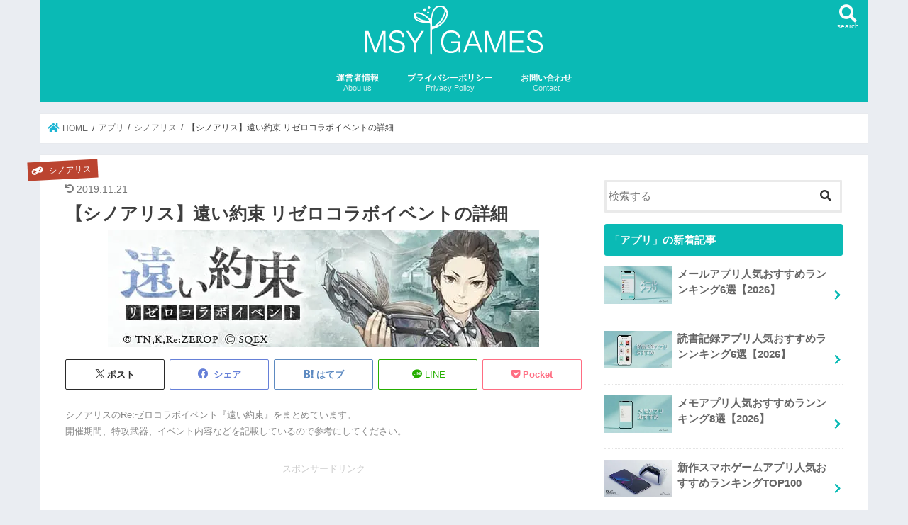

--- FILE ---
content_type: text/html; charset=UTF-8
request_url: https://m-s-y.com/app/sinoalice/re-zero-toi-yakusoku/
body_size: 19973
content:
<!doctype html>
<html lang="ja">

<head>
<meta charset="utf-8">
<meta http-equiv="X-UA-Compatible" content="IE=edge">
<title>  【シノアリス】遠い約束 リゼロコラボイベントの詳細 | MSYゲームズ</title>
<meta name="HandheldFriendly" content="True">
<meta name="MobileOptimized" content="320">
<meta name="viewport" content="width=device-width, initial-scale=1"/>

<link rel="apple-touch-icon" href="https://m-s-y.com/wp-content/uploads/2018/11/site_icon.png"><link rel="icon" href="https://m-s-y.com/wp-content/uploads/2018/11/favicon.png">
<link rel="pingback" href="https://m-s-y.com/xmlrpc.php">

<!--[if IE]>
<link rel="shortcut icon" href="https://m-s-y.com/wp-content/uploads/2018/11/favicon.ico"><![endif]-->



<meta name='robots' content='max-image-preview:large' />
<link rel='dns-prefetch' href='//ajax.googleapis.com' />
<link rel='dns-prefetch' href='//cdnjs.cloudflare.com' />
<link rel='dns-prefetch' href='//www.googletagmanager.com' />
<link rel='dns-prefetch' href='//pagead2.googlesyndication.com' />
<link rel="alternate" type="application/rss+xml" title="MSYゲームズ &raquo; フィード" href="https://m-s-y.com/feed/" />
<link rel="alternate" type="application/rss+xml" title="MSYゲームズ &raquo; コメントフィード" href="https://m-s-y.com/comments/feed/" />
<script id="wpp-js" src="https://m-s-y.com/wp-content/plugins/wordpress-popular-posts/assets/js/wpp.min.js?ver=7.3.6" data-sampling="1" data-sampling-rate="100" data-api-url="https://m-s-y.com/wp-json/wordpress-popular-posts" data-post-id="32420" data-token="7dfaeced79" data-lang="0" data-debug="0"></script>
<link rel="alternate" type="application/rss+xml" title="MSYゲームズ &raquo; 【シノアリス】遠い約束 リゼロコラボイベントの詳細 のコメントのフィード" href="https://m-s-y.com/app/sinoalice/re-zero-toi-yakusoku/feed/" />
<link rel="alternate" title="oEmbed (JSON)" type="application/json+oembed" href="https://m-s-y.com/wp-json/oembed/1.0/embed?url=https%3A%2F%2Fm-s-y.com%2Fapp%2Fsinoalice%2Fre-zero-toi-yakusoku%2F" />
<link rel="alternate" title="oEmbed (XML)" type="text/xml+oembed" href="https://m-s-y.com/wp-json/oembed/1.0/embed?url=https%3A%2F%2Fm-s-y.com%2Fapp%2Fsinoalice%2Fre-zero-toi-yakusoku%2F&#038;format=xml" />
<style id='wp-img-auto-sizes-contain-inline-css' type='text/css'>
img:is([sizes=auto i],[sizes^="auto," i]){contain-intrinsic-size:3000px 1500px}
/*# sourceURL=wp-img-auto-sizes-contain-inline-css */
</style>

<style id='wp-emoji-styles-inline-css' type='text/css'>

	img.wp-smiley, img.emoji {
		display: inline !important;
		border: none !important;
		box-shadow: none !important;
		height: 1em !important;
		width: 1em !important;
		margin: 0 0.07em !important;
		vertical-align: -0.1em !important;
		background: none !important;
		padding: 0 !important;
	}
/*# sourceURL=wp-emoji-styles-inline-css */
</style>
<link rel='stylesheet' id='bogo-css' href='https://m-s-y.com/wp-content/plugins/bogo/includes/css/style.css' type='text/css' media='all' />
<link rel='stylesheet' id='wordpress-popular-posts-css-css' href='https://m-s-y.com/wp-content/plugins/wordpress-popular-posts/assets/css/wpp.css' type='text/css' media='all' />
<link rel='stylesheet' id='fontawesome-css' href='https://cdnjs.cloudflare.com/ajax/libs/font-awesome/5.9.0/css/all.css' type='text/css' media="print" onload="this.media='all'" />
<link rel='stylesheet' id='style-css' href='https://m-s-y.com/wp-content/themes/jstork/style.css' type='text/css' media='all' />
<link rel='stylesheet' id='shortcode-css' href='https://m-s-y.com/wp-content/themes/jstork/library/css/shortcode.css' type='text/css' media='all' />
<link rel='stylesheet' id='remodal-css' href='https://m-s-y.com/wp-content/themes/jstork/library/css/remodal.css' type='text/css' media='all' />
<link rel='stylesheet' id='child-style-css' href='https://m-s-y.com/wp-content/themes/jstork_custom/style.css?date=1768536248' type='text/css' media='all' />
<script src="//ajax.googleapis.com/ajax/libs/jquery/1.12.4/jquery.min.js" id="jquery-js"></script>

<!-- Site Kit によって追加された Google タグ（gtag.js）スニペット -->
<!-- Google アナリティクス スニペット (Site Kit が追加) -->
<script src="https://www.googletagmanager.com/gtag/js?id=GT-KF85F3V" id="google_gtagjs-js" defer data-deferred="1"></script>
<script id="google_gtagjs-js-after" src="[data-uri]" defer></script>
<link rel="https://api.w.org/" href="https://m-s-y.com/wp-json/" /><link rel="alternate" title="JSON" type="application/json" href="https://m-s-y.com/wp-json/wp/v2/posts/32420" /><link rel="EditURI" type="application/rsd+xml" title="RSD" href="https://m-s-y.com/xmlrpc.php?rsd" />

<link rel="canonical" href="https://m-s-y.com/app/sinoalice/re-zero-toi-yakusoku/" />
<link rel='shortlink' href='https://m-s-y.com/?p=32420' />
<meta name="generator" content="Site Kit by Google 1.170.0" />            <style id="wpp-loading-animation-styles">@-webkit-keyframes bgslide{from{background-position-x:0}to{background-position-x:-200%}}@keyframes bgslide{from{background-position-x:0}to{background-position-x:-200%}}.wpp-widget-block-placeholder,.wpp-shortcode-placeholder{margin:0 auto;width:60px;height:3px;background:#dd3737;background:linear-gradient(90deg,#dd3737 0%,#571313 10%,#dd3737 100%);background-size:200% auto;border-radius:3px;-webkit-animation:bgslide 1s infinite linear;animation:bgslide 1s infinite linear}</style>
            <script type="text/javascript" language="javascript" src="[data-uri]" defer></script><script type="text/javascript" src="//aml.valuecommerce.com/vcdal.js" defer data-deferred="1"></script><style>
.yyi-rinker-img-s .yyi-rinker-image {
	width: 56px;
	min-width: 56px;
	margin:auto;
}
.yyi-rinker-img-m .yyi-rinker-image {
	width: 175px;
	min-width: 175px;
	margin:auto;
}
.yyi-rinker-img-l .yyi-rinker-image {
	width: 200px;
	min-width: 200px;
	margin:auto;
}
.yyi-rinker-img-s .yyi-rinker-image img.yyi-rinker-main-img {
	width: auto;
	max-height: 56px;
}
.yyi-rinker-img-m .yyi-rinker-image img.yyi-rinker-main-img {
	width: auto;
	max-height: 170px;
}
.yyi-rinker-img-l .yyi-rinker-image img.yyi-rinker-main-img {
	width: auto;
	max-height: 200px;
}

div.yyi-rinker-contents div.yyi-rinker-box ul.yyi-rinker-links li {
    list-style: none;
}
div.yyi-rinker-contents ul.yyi-rinker-links {
	border: none;
}
div.yyi-rinker-contents ul.yyi-rinker-links li a {
	text-decoration: none;
}
div.yyi-rinker-contents {
    margin: 2em 0;
}
div.yyi-rinker-contents div.yyi-rinker-box {
    display: flex;
    padding: 26px 26px 0;
    border: 3px solid #f5f5f5;
    box-sizing: border-box;
}
@media (min-width: 768px) {
    div.yyi-rinker-contents div.yyi-rinker-box {
        padding: 26px 26px 0;
    }
}
@media (max-width: 767px) {
    div.yyi-rinker-contents div.yyi-rinker-box {
        flex-direction: column;
        padding: 26px 14px 0;
    }
}
div.yyi-rinker-box div.yyi-rinker-image {
    display: flex;
    flex: none;
}
div.yyi-rinker-box div.yyi-rinker-image a {
    display: inline-block;
    height: fit-content;
    margin-bottom: 26px;
}
div.yyi-rinker-image img.yyi-rinker-main-img {
    display: block;
    max-width: 100%;
    height: auto;
}
div.yyi-rinker-img-s img.yyi-rinker-main-img {
    width: 56px;
}
div.yyi-rinker-img-m img.yyi-rinker-main-img {
    width: 120px;
}
div.yyi-rinker-img-l img.yyi-rinker-main-img {
    width: 200px;
}
div.yyi-rinker-box div.yyi-rinker-info {
    display: flex;
    width: 100%;
    flex-direction: column;
}
@media (min-width: 768px) {
    div.yyi-rinker-box div.yyi-rinker-info {
        padding-left: 26px;
    }
}
@media (max-width: 767px) {
    div.yyi-rinker-box div.yyi-rinker-info {
        text-align: center;
    }
}
div.yyi-rinker-info div.yyi-rinker-title a {
    color: #333;
    font-weight: 600;
    font-size: 18px;
    text-decoration: none;
}
div.yyi-rinker-info div.yyi-rinker-detail {
    display: flex;
    flex-direction: column;
    padding: 8px 0 12px;
}
div.yyi-rinker-detail div:not(:last-child) {
    padding-bottom: 8px;
}
div.yyi-rinker-detail div.credit-box {
    font-size: 12px;
}
div.yyi-rinker-detail div.credit-box a {
    text-decoration: underline;
}
div.yyi-rinker-detail div.brand,
div.yyi-rinker-detail div.price-box {
    font-size: 14px;
}
@media (max-width: 767px) {
    div.price-box span.price {
        display: block;
    }
}
div.yyi-rinker-info div.free-text {
    order: 2;
    padding-top: 8px;
    font-size: 16px;
}
div.yyi-rinker-info ul.yyi-rinker-links {
    display: flex;
    flex-wrap: wrap;
    margin: 0 0 14px;
    padding: 0;
    list-style-type: none;
}
div.yyi-rinker-info ul.yyi-rinker-links li {
    display: inherit;
    flex-direction: column;
    align-self: flex-end;
    text-align: center;
}
@media (min-width: 768px) {
    div.yyi-rinker-info ul.yyi-rinker-links li:not(:last-child){
        margin-right: 8px;
    }
    div.yyi-rinker-info ul.yyi-rinker-links li {
        margin-bottom: 12px;
    }
}
@media (max-width: 767px) {
    div.yyi-rinker-info ul.yyi-rinker-links li {
        width: 100%;
        margin-bottom: 10px;
    }
}
ul.yyi-rinker-links li.amazonkindlelink a {
    background-color: #37475a;
}
ul.yyi-rinker-links li.amazonlink a {
    background-color: #f9bf51;
}
ul.yyi-rinker-links li.rakutenlink a {
    background-color: #d53a3a;
}
ul.yyi-rinker-links li.yahoolink a {
    background-color: #76c2f3;
}
ul.yyi-rinker-links li.mercarilink a {
    background-color: #ff0211;
}
ul.yyi-rinker-links li.freelink1 a {
    background-color: #5db49f;
}
ul.yyi-rinker-links li.freelink2 a {
    background-color: #7e77c1;
}
ul.yyi-rinker-links li.freelink3 a {
    background-color: #3974be;
}
ul.yyi-rinker-links li.freelink4 a {
    background-color: #333;
}
ul.yyi-rinker-links a.yyi-rinker-link {
    display: flex;
    position: relative;
    width: 100%;
    min-height: 38px;
    overflow-x: hidden;
    flex-wrap: wrap-reverse;
    justify-content: center;
    align-items: center;
    border-radius: 2px;
    box-shadow: 0 1px 6px 0 rgba(0,0,0,0.12);
    color: #fff;
    font-weight: 600;
    font-size: 14px;
    white-space: nowrap;
    transition: 0.3s ease-out;
    box-sizing: border-box;
}
ul.yyi-rinker-links a.yyi-rinker-link:after {
    position: absolute;
    right: 12px;
    width: 6px;
    height: 6px;
    border-top: 2px solid;
    border-right: 2px solid;
    content: "";
    transform: rotate(45deg);
    box-sizing: border-box;
}
ul.yyi-rinker-links a.yyi-rinker-link:hover {
    box-shadow: 0 4px 6px 2px rgba(0,0,0,0.12);
    transform: translateY(-2px);
}
@media (min-width: 768px) {
    ul.yyi-rinker-links a.yyi-rinker-link {
        padding: 6px 24px;
    }
}
@media (max-width: 767px) {
    ul.yyi-rinker-links a.yyi-rinker-link {
        padding: 10px 24px;
    }
}</style><style>
.yyi-rinker-images {
    display: flex;
    justify-content: center;
    align-items: center;
    position: relative;

}
div.yyi-rinker-image img.yyi-rinker-main-img.hidden {
    display: none;
}

.yyi-rinker-images-arrow {
    cursor: pointer;
    position: absolute;
    top: 50%;
    display: block;
    margin-top: -11px;
    opacity: 0.6;
    width: 22px;
}

.yyi-rinker-images-arrow-left{
    left: -10px;
}
.yyi-rinker-images-arrow-right{
    right: -10px;
}

.yyi-rinker-images-arrow-left.hidden {
    display: none;
}

.yyi-rinker-images-arrow-right.hidden {
    display: none;
}
div.yyi-rinker-contents.yyi-rinker-design-tate  div.yyi-rinker-box{
    flex-direction: column;
}

div.yyi-rinker-contents.yyi-rinker-design-slim div.yyi-rinker-box .yyi-rinker-links {
    flex-direction: column;
}

div.yyi-rinker-contents.yyi-rinker-design-slim div.yyi-rinker-info {
    width: 100%;
}

div.yyi-rinker-contents.yyi-rinker-design-slim .yyi-rinker-title {
    text-align: center;
}

div.yyi-rinker-contents.yyi-rinker-design-slim .yyi-rinker-links {
    text-align: center;
}
div.yyi-rinker-contents.yyi-rinker-design-slim .yyi-rinker-image {
    margin: auto;
}

div.yyi-rinker-contents.yyi-rinker-design-slim div.yyi-rinker-info ul.yyi-rinker-links li {
	align-self: stretch;
}
div.yyi-rinker-contents.yyi-rinker-design-slim div.yyi-rinker-box div.yyi-rinker-info {
	padding: 0;
}
div.yyi-rinker-contents.yyi-rinker-design-slim div.yyi-rinker-box {
	flex-direction: column;
	padding: 14px 5px 0;
}

.yyi-rinker-design-slim div.yyi-rinker-box div.yyi-rinker-info {
	text-align: center;
}

.yyi-rinker-design-slim div.price-box span.price {
	display: block;
}

div.yyi-rinker-contents.yyi-rinker-design-slim div.yyi-rinker-info div.yyi-rinker-title a{
	font-size:16px;
}

div.yyi-rinker-contents.yyi-rinker-design-slim ul.yyi-rinker-links li.amazonkindlelink:before,  div.yyi-rinker-contents.yyi-rinker-design-slim ul.yyi-rinker-links li.amazonlink:before,  div.yyi-rinker-contents.yyi-rinker-design-slim ul.yyi-rinker-links li.rakutenlink:before, div.yyi-rinker-contents.yyi-rinker-design-slim ul.yyi-rinker-links li.yahoolink:before, div.yyi-rinker-contents.yyi-rinker-design-slim ul.yyi-rinker-links li.mercarilink:before {
	font-size:12px;
}

div.yyi-rinker-contents.yyi-rinker-design-slim ul.yyi-rinker-links li a {
	font-size: 13px;
}
.entry-content ul.yyi-rinker-links li {
	padding: 0;
}

div.yyi-rinker-contents .yyi-rinker-attention.attention_desing_right_ribbon {
    width: 89px;
    height: 91px;
    position: absolute;
    top: -1px;
    right: -1px;
    left: auto;
    overflow: hidden;
}

div.yyi-rinker-contents .yyi-rinker-attention.attention_desing_right_ribbon span {
    display: inline-block;
    width: 146px;
    position: absolute;
    padding: 4px 0;
    left: -13px;
    top: 12px;
    text-align: center;
    font-size: 12px;
    line-height: 24px;
    -webkit-transform: rotate(45deg);
    transform: rotate(45deg);
    box-shadow: 0 1px 3px rgba(0, 0, 0, 0.2);
}

div.yyi-rinker-contents .yyi-rinker-attention.attention_desing_right_ribbon {
    background: none;
}
.yyi-rinker-attention.attention_desing_right_ribbon .yyi-rinker-attention-after,
.yyi-rinker-attention.attention_desing_right_ribbon .yyi-rinker-attention-before{
display:none;
}
div.yyi-rinker-use-right_ribbon div.yyi-rinker-title {
    margin-right: 2rem;
}

ul.yyi-rinker-links li.mercarilink a {
    background-color: #ff0211;
}
.yyi-rinker-design-slim div.yyi-rinker-info ul.yyi-rinker-links li {
	width: 100%;
	margin-bottom: 10px;
}
 .yyi-rinker-design-slim ul.yyi-rinker-links a.yyi-rinker-link {
	padding: 10px 24px;
}

/** ver1.9.2 以降追加 **/
.yyi-rinker-contents .yyi-rinker-info {
    padding-left: 10px;
}
.yyi-rinker-img-s .yyi-rinker-image .yyi-rinker-images img{
    max-height: 75px;
}
.yyi-rinker-img-m .yyi-rinker-image .yyi-rinker-images img{
    max-height: 175px;
}
.yyi-rinker-img-l .yyi-rinker-image .yyi-rinker-images img{
    max-height: 200px;
}
div.yyi-rinker-contents div.yyi-rinker-image {
    flex-direction: column;
    align-items: center;
}
div.yyi-rinker-contents ul.yyi-rinker-thumbnails {
    display: flex;
    flex-direction: row;
    flex-wrap : wrap;
    list-style: none;
    border:none;
    padding: 0;
    margin: 5px 0;
}
div.yyi-rinker-contents ul.yyi-rinker-thumbnails li{
    cursor: pointer;
    height: 32px;
    text-align: center;
    vertical-align: middle;
    width: 32px;
    border:none;
    padding: 0;
    margin: 0;
    box-sizing: content-box;
}
div.yyi-rinker-contents ul.yyi-rinker-thumbnails li img {
    vertical-align: middle;
}

div.yyi-rinker-contents ul.yyi-rinker-thumbnails li {
    border: 1px solid #fff;
}
div.yyi-rinker-contents ul.yyi-rinker-thumbnails li.thumb-active {
    border: 1px solid #eee;
}

/* ここから　mini */
div.yyi-rinker-contents.yyi-rinker-design-mini {
    border: none;
    box-shadow: none;
    background-color: transparent;
}

/* ボタン非表示 */
.yyi-rinker-design-mini div.yyi-rinker-info ul.yyi-rinker-links,
.yyi-rinker-design-mini div.yyi-rinker-info .brand,
.yyi-rinker-design-mini div.yyi-rinker-info .price-box {
    display: none;
}

div.yyi-rinker-contents.yyi-rinker-design-mini .credit-box{
    text-align: right;
}

div.yyi-rinker-contents.yyi-rinker-design-mini div.yyi-rinker-info {
    width:100%;
}
.yyi-rinker-design-mini div.yyi-rinker-info div.yyi-rinker-title {
    line-height: 1.2;
    min-height: 2.4em;
    margin-bottom: 0;
}
.yyi-rinker-design-mini div.yyi-rinker-info div.yyi-rinker-title a {
    font-size: 12px;
    text-decoration: none;
    text-decoration: underline;
}
div.yyi-rinker-contents.yyi-rinker-design-mini {
    position: relative;
    max-width: 100%;
    border: none;
    border-radius: 12px;
    box-shadow: 0 1px 6px rgb(0 0 0 / 12%);
    background-color: #fff;
}

div.yyi-rinker-contents.yyi-rinker-design-mini div.yyi-rinker-box {
    border: none;
}

.yyi-rinker-design-mini div.yyi-rinker-image {
    width: 60px;
    min-width: 60px;

}
div.yyi-rinker-design-mini div.yyi-rinker-image img.yyi-rinker-main-img{
    max-height: 3.6em;
}
.yyi-rinker-design-mini div.yyi-rinker-detail div.credit-box {
    font-size: 10px;
}
.yyi-rinker-design-mini div.yyi-rinker-detail div.brand,
.yyi-rinker-design-mini div.yyi-rinker-detail div.price-box {
    font-size: 10px;
}
.yyi-rinker-design-mini div.yyi-rinker-info div.yyi-rinker-detail {
    padding: 0;
}
.yyi-rinker-design-mini div.yyi-rinker-detail div:not(:last-child) {
    padding-bottom: 0;
}
.yyi-rinker-design-mini div.yyi-rinker-box div.yyi-rinker-image a {
    margin-bottom: 16px;
}
@media (min-width: 768px){
    div.yyi-rinker-contents.yyi-rinker-design-mini div.yyi-rinker-box {
        padding: 12px;
    }
    .yyi-rinker-design-mini div.yyi-rinker-box div.yyi-rinker-info {
        justify-content: center;
        padding-left: 24px;
    }
}
@media (max-width: 767px){
    div.yyi-rinker-contents.yyi-rinker-design-mini {
        max-width:100%;
    }
    div.yyi-rinker-contents.yyi-rinker-design-mini div.yyi-rinker-box {
        flex-direction: row;
        padding: 12px;
    }
    .yyi-rinker-design-mini div.yyi-rinker-box div.yyi-rinker-info {
        justify-content: center;
        margin-bottom: 16px;
        padding-left: 16px;
        text-align: left;
    }
}
/* 1.9.5以降 */
div.yyi-rinker-contents {
    position: relative;
    overflow: visible;
}
div.yyi-rinker-contents .yyi-rinker-attention {
    display: inline;
    line-height: 30px;
    position: absolute;
    top: -10px;
    left: -9px;
    min-width: 60px;
    padding: 0;
    height: 30px;
    text-align: center;
    font-weight: 600;
    color: #ffffff;
    background: #fea724;
    z-index: 10;
}

div.yyi-rinker-contents .yyi-rinker-attention span{
    padding: 0 15px;
}

.yyi-rinker-attention-before, .yyi-rinker-attention-after {
	display: inline;
    position: absolute;
    content: '';
}

.yyi-rinker-attention-before {
    bottom: -8px;
    left: 0.1px;
    width: 0;
    height: 0;
    border-top: 9px solid;
    border-top-color: inherit;
    border-left: 9px solid transparent;
    z-index: 1;
}

.yyi-rinker-attention-after {
    top: 0;
    right: -14.5px;
    width: 0;
    height: 0;
    border-top: 15px solid transparent;
    border-bottom: 15px solid transparent;
    border-left: 15px solid;
    border-left-color: inherit;
}

div.yyi-rinker-contents .yyi-rinker-attention.attention_desing_circle{
    display: flex;
    position: absolute;
 	top: -20px;
    left: -20px;
    width: 60px;
    height: 60px;
    min-width: auto;
    min-height: auto;
    justify-content: center;
    align-items: center;
    border-radius: 50%;
    color: #fff;
    background: #fea724;
    font-weight: 600;
    font-size: 17px;
}

div.yyi-rinker-contents.yyi-rinker-design-mini .yyi-rinker-attention.attention_desing_circle{
    top: -18px;
    left: -18px;
    width: 36px;
    height: 36px;
    font-size: 12px;
}


div.yyi-rinker-contents .yyi-rinker-attention.attention_desing_circle{
}

div.yyi-rinker-contents .yyi-rinker-attention.attention_desing_circle span {
	padding: 0;
}

div.yyi-rinker-contents .yyi-rinker-attention.attention_desing_circle .yyi-rinker-attention-after,
div.yyi-rinker-contents .yyi-rinker-attention.attention_desing_circle .yyi-rinker-attention-before{
	display: none;
}

</style><meta property="og:title" content="【シノアリス】遠い約束 リゼロコラボイベントの詳細" />
<meta name="description" content="シノアリスのRe:ゼロコラボイベント『遠い約束』をまとめています。 開催期間、特攻武器、イベント内容などを記載しているので参考にしてください。 目次開催期間イベント概要「ナツキ・スバル/ソーサラー」プレゼントイベント交換..." />
<meta property="og:description" content="シノアリスのRe:ゼロコラボイベント『遠い約束』をまとめています。 開催期間、特攻武器、イベント内容などを記載しているので参考にしてください。 目次開催期間イベント概要「ナツキ・スバル/ソーサラー」プレゼントイベント交換..." />
<meta property="og:type" content="article" />
<meta property="og:url" content="https://m-s-y.com/app/sinoalice/re-zero-toi-yakusoku/" />
<meta property="og:image" content="https://m-s-y.com/wp-content/uploads/2019/11/toi-yakusoku1.jpg" />
<meta property="og:image:secure_url" content="https://m-s-y.com/wp-content/uploads/2019/11/toi-yakusoku1.jpg" />
<meta property="og:image:width" content="608" />
<meta property="og:image:height" content="165" />
<meta property="og:site_name" content="MSYゲームズ" />
<meta property="og:locale" content="ja_JP" />
<meta property="fb:app_id" content="587402458670044" />
<meta name="twitter:card" content="summary_large_image" />
<meta name="twitter:site" content="@kia13_" />
<meta name="twitter:title" content="【シノアリス】遠い約束 リゼロコラボイベントの詳細" />
<meta name="twitter:description" content="シノアリスのRe:ゼロコラボイベント『遠い約束』をまとめています。 開催期間、特攻武器、イベント内容などを記載しているので参考にしてください。 目次開催期間イベント概要「ナツキ・スバル/ソーサラー」プレゼントイベント交換..." />
<meta name="twitter:image" content="https://m-s-y.com/wp-content/uploads/2019/11/toi-yakusoku1.jpg" />
<style type="text/css">
body{color: #3e3e3e;}
a, #breadcrumb li.bc_homelink a::before, .authorbox .author_sns li a::before{color: #1BB4D3;}
a:hover{color: #f3dfa2;}
.article-footer .post-categories li a,.article-footer .tags a,.accordionBtn{  background: #1BB4D3;  border-color: #1BB4D3;}
.article-footer .tags a{color:#1BB4D3; background: none;}
.article-footer .post-categories li a:hover,.article-footer .tags a:hover,.accordionBtn.active{ background:#f3dfa2;  border-color:#f3dfa2;}
input[type="text"],input[type="password"],input[type="datetime"],input[type="datetime-local"],input[type="date"],input[type="month"],input[type="time"],input[type="week"],input[type="number"],input[type="email"],input[type="url"],input[type="search"],input[type="tel"],input[type="color"],select,textarea,.field { background-color: #ffffff;}
.header{color: #ffffff;}
.bgfull .header,.header.bg,.header #inner-header,.menu-sp{background: #0abab5;}
#logo a{color: #eeee22;}
#g_nav .nav li a,.nav_btn,.menu-sp a,.menu-sp a,.menu-sp > ul:after{color: #fcfcfc;}
#logo a:hover,#g_nav .nav li a:hover,.nav_btn:hover{color:#eeeeee;}
@media only screen and (min-width: 768px) {
.nav > li > a:after{background: #eeeeee;}
.nav ul {background: #0abab5;}
#g_nav .nav li ul.sub-menu li a{color: #f7f7f7;}
}
@media only screen and (max-width: 1165px) {
.site_description{background: #0abab5; color: #ffffff;}
}
#inner-content, #breadcrumb, .entry-content blockquote:before, .entry-content blockquote:after{background: #ffffff}
.top-post-list .post-list:before{background: #1BB4D3;}
.widget li a:after{color: #1BB4D3;}
.entry-content h2,.widgettitle,.accordion::before{background: #0abab5; color: #ffffff;}
.entry-content h3{border-color: #0abab5;}
.h_boader .entry-content h2{border-color: #0abab5; color: #3e3e3e;}
.h_balloon .entry-content h2:after{border-top-color: #0abab5;}
.entry-content ul li:before{ background: #0abab5;}
.entry-content ol li:before{ background: #0abab5;}
.post-list-card .post-list .eyecatch .cat-name,.top-post-list .post-list .eyecatch .cat-name,.byline .cat-name,.single .authorbox .author-newpost li .cat-name,.related-box li .cat-name,.carouselwrap .cat-name,.eyecatch .cat-name{background: #bb4430; color:  #ffffff;}
ul.wpp-list li a:before{background: #0abab5; color: #ffffff;}
.readmore a{border:1px solid #1BB4D3;color:#1BB4D3;}
.readmore a:hover{background:#1BB4D3;color:#fff;}
.btn-wrap a{background: #1BB4D3;border: 1px solid #1BB4D3;}
.btn-wrap a:hover{background: #f3dfa2;border-color: #f3dfa2;}
.btn-wrap.simple a{border:1px solid #1BB4D3;color:#1BB4D3;}
.btn-wrap.simple a:hover{background:#1BB4D3;}
.blue-btn, .comment-reply-link, #submit { background-color: #1BB4D3; }
.blue-btn:hover, .comment-reply-link:hover, #submit:hover, .blue-btn:focus, .comment-reply-link:focus, #submit:focus {background-color: #f3dfa2; }
#sidebar1{color: #444444;}
.widget:not(.widget_text) a{color:#666666;}
.widget:not(.widget_text) a:hover{color:#999999;}
.bgfull #footer-top,#footer-top .inner,.cta-inner{background-color: #0abab5; color: #ffffff;}
.footer a,#footer-top a{color: #f7f7f7;}
#footer-top .widgettitle{color: #ffffff;}
.bgfull .footer,.footer.bg,.footer .inner {background-color: #0abab5;color: #ffffff;}
.footer-links li a:before{ color: #0abab5;}
.pagination a, .pagination span,.page-links a{border-color: #1BB4D3; color: #1BB4D3;}
.pagination .current,.pagination .current:hover,.page-links ul > li > span{background-color: #1BB4D3; border-color: #1BB4D3;}
.pagination a:hover, .pagination a:focus,.page-links a:hover, .page-links a:focus{background-color: #1BB4D3; color: #fff;}
</style>

<!-- Site Kit が追加した Google AdSense メタタグ -->
<meta name="google-adsense-platform-account" content="ca-host-pub-2644536267352236">
<meta name="google-adsense-platform-domain" content="sitekit.withgoogle.com">
<!-- Site Kit が追加した End Google AdSense メタタグ -->
<style type="text/css" id="custom-background-css">
body.custom-background { background-color: #eaedf2; }
</style>
	
<!-- Google タグ マネージャー スニペット (Site Kit が追加) -->
<script src="[data-uri]" defer></script>

<!-- (ここまで) Google タグ マネージャー スニペット (Site Kit が追加) -->

<!-- Google AdSense スニペット (Site Kit が追加) -->
<script async src="https://pagead2.googlesyndication.com/pagead/js/adsbygoogle.js?client=ca-pub-8822116312448501&amp;host=ca-host-pub-2644536267352236" crossorigin="anonymous"></script>

<!-- (ここまで) Google AdSense スニペット (Site Kit が追加) -->
<style id='global-styles-inline-css' type='text/css'>
:root{--wp--preset--aspect-ratio--square: 1;--wp--preset--aspect-ratio--4-3: 4/3;--wp--preset--aspect-ratio--3-4: 3/4;--wp--preset--aspect-ratio--3-2: 3/2;--wp--preset--aspect-ratio--2-3: 2/3;--wp--preset--aspect-ratio--16-9: 16/9;--wp--preset--aspect-ratio--9-16: 9/16;--wp--preset--color--black: #000000;--wp--preset--color--cyan-bluish-gray: #abb8c3;--wp--preset--color--white: #ffffff;--wp--preset--color--pale-pink: #f78da7;--wp--preset--color--vivid-red: #cf2e2e;--wp--preset--color--luminous-vivid-orange: #ff6900;--wp--preset--color--luminous-vivid-amber: #fcb900;--wp--preset--color--light-green-cyan: #7bdcb5;--wp--preset--color--vivid-green-cyan: #00d084;--wp--preset--color--pale-cyan-blue: #8ed1fc;--wp--preset--color--vivid-cyan-blue: #0693e3;--wp--preset--color--vivid-purple: #9b51e0;--wp--preset--gradient--vivid-cyan-blue-to-vivid-purple: linear-gradient(135deg,rgb(6,147,227) 0%,rgb(155,81,224) 100%);--wp--preset--gradient--light-green-cyan-to-vivid-green-cyan: linear-gradient(135deg,rgb(122,220,180) 0%,rgb(0,208,130) 100%);--wp--preset--gradient--luminous-vivid-amber-to-luminous-vivid-orange: linear-gradient(135deg,rgb(252,185,0) 0%,rgb(255,105,0) 100%);--wp--preset--gradient--luminous-vivid-orange-to-vivid-red: linear-gradient(135deg,rgb(255,105,0) 0%,rgb(207,46,46) 100%);--wp--preset--gradient--very-light-gray-to-cyan-bluish-gray: linear-gradient(135deg,rgb(238,238,238) 0%,rgb(169,184,195) 100%);--wp--preset--gradient--cool-to-warm-spectrum: linear-gradient(135deg,rgb(74,234,220) 0%,rgb(151,120,209) 20%,rgb(207,42,186) 40%,rgb(238,44,130) 60%,rgb(251,105,98) 80%,rgb(254,248,76) 100%);--wp--preset--gradient--blush-light-purple: linear-gradient(135deg,rgb(255,206,236) 0%,rgb(152,150,240) 100%);--wp--preset--gradient--blush-bordeaux: linear-gradient(135deg,rgb(254,205,165) 0%,rgb(254,45,45) 50%,rgb(107,0,62) 100%);--wp--preset--gradient--luminous-dusk: linear-gradient(135deg,rgb(255,203,112) 0%,rgb(199,81,192) 50%,rgb(65,88,208) 100%);--wp--preset--gradient--pale-ocean: linear-gradient(135deg,rgb(255,245,203) 0%,rgb(182,227,212) 50%,rgb(51,167,181) 100%);--wp--preset--gradient--electric-grass: linear-gradient(135deg,rgb(202,248,128) 0%,rgb(113,206,126) 100%);--wp--preset--gradient--midnight: linear-gradient(135deg,rgb(2,3,129) 0%,rgb(40,116,252) 100%);--wp--preset--font-size--small: 13px;--wp--preset--font-size--medium: 20px;--wp--preset--font-size--large: 36px;--wp--preset--font-size--x-large: 42px;--wp--preset--spacing--20: 0.44rem;--wp--preset--spacing--30: 0.67rem;--wp--preset--spacing--40: 1rem;--wp--preset--spacing--50: 1.5rem;--wp--preset--spacing--60: 2.25rem;--wp--preset--spacing--70: 3.38rem;--wp--preset--spacing--80: 5.06rem;--wp--preset--shadow--natural: 6px 6px 9px rgba(0, 0, 0, 0.2);--wp--preset--shadow--deep: 12px 12px 50px rgba(0, 0, 0, 0.4);--wp--preset--shadow--sharp: 6px 6px 0px rgba(0, 0, 0, 0.2);--wp--preset--shadow--outlined: 6px 6px 0px -3px rgb(255, 255, 255), 6px 6px rgb(0, 0, 0);--wp--preset--shadow--crisp: 6px 6px 0px rgb(0, 0, 0);}:where(.is-layout-flex){gap: 0.5em;}:where(.is-layout-grid){gap: 0.5em;}body .is-layout-flex{display: flex;}.is-layout-flex{flex-wrap: wrap;align-items: center;}.is-layout-flex > :is(*, div){margin: 0;}body .is-layout-grid{display: grid;}.is-layout-grid > :is(*, div){margin: 0;}:where(.wp-block-columns.is-layout-flex){gap: 2em;}:where(.wp-block-columns.is-layout-grid){gap: 2em;}:where(.wp-block-post-template.is-layout-flex){gap: 1.25em;}:where(.wp-block-post-template.is-layout-grid){gap: 1.25em;}.has-black-color{color: var(--wp--preset--color--black) !important;}.has-cyan-bluish-gray-color{color: var(--wp--preset--color--cyan-bluish-gray) !important;}.has-white-color{color: var(--wp--preset--color--white) !important;}.has-pale-pink-color{color: var(--wp--preset--color--pale-pink) !important;}.has-vivid-red-color{color: var(--wp--preset--color--vivid-red) !important;}.has-luminous-vivid-orange-color{color: var(--wp--preset--color--luminous-vivid-orange) !important;}.has-luminous-vivid-amber-color{color: var(--wp--preset--color--luminous-vivid-amber) !important;}.has-light-green-cyan-color{color: var(--wp--preset--color--light-green-cyan) !important;}.has-vivid-green-cyan-color{color: var(--wp--preset--color--vivid-green-cyan) !important;}.has-pale-cyan-blue-color{color: var(--wp--preset--color--pale-cyan-blue) !important;}.has-vivid-cyan-blue-color{color: var(--wp--preset--color--vivid-cyan-blue) !important;}.has-vivid-purple-color{color: var(--wp--preset--color--vivid-purple) !important;}.has-black-background-color{background-color: var(--wp--preset--color--black) !important;}.has-cyan-bluish-gray-background-color{background-color: var(--wp--preset--color--cyan-bluish-gray) !important;}.has-white-background-color{background-color: var(--wp--preset--color--white) !important;}.has-pale-pink-background-color{background-color: var(--wp--preset--color--pale-pink) !important;}.has-vivid-red-background-color{background-color: var(--wp--preset--color--vivid-red) !important;}.has-luminous-vivid-orange-background-color{background-color: var(--wp--preset--color--luminous-vivid-orange) !important;}.has-luminous-vivid-amber-background-color{background-color: var(--wp--preset--color--luminous-vivid-amber) !important;}.has-light-green-cyan-background-color{background-color: var(--wp--preset--color--light-green-cyan) !important;}.has-vivid-green-cyan-background-color{background-color: var(--wp--preset--color--vivid-green-cyan) !important;}.has-pale-cyan-blue-background-color{background-color: var(--wp--preset--color--pale-cyan-blue) !important;}.has-vivid-cyan-blue-background-color{background-color: var(--wp--preset--color--vivid-cyan-blue) !important;}.has-vivid-purple-background-color{background-color: var(--wp--preset--color--vivid-purple) !important;}.has-black-border-color{border-color: var(--wp--preset--color--black) !important;}.has-cyan-bluish-gray-border-color{border-color: var(--wp--preset--color--cyan-bluish-gray) !important;}.has-white-border-color{border-color: var(--wp--preset--color--white) !important;}.has-pale-pink-border-color{border-color: var(--wp--preset--color--pale-pink) !important;}.has-vivid-red-border-color{border-color: var(--wp--preset--color--vivid-red) !important;}.has-luminous-vivid-orange-border-color{border-color: var(--wp--preset--color--luminous-vivid-orange) !important;}.has-luminous-vivid-amber-border-color{border-color: var(--wp--preset--color--luminous-vivid-amber) !important;}.has-light-green-cyan-border-color{border-color: var(--wp--preset--color--light-green-cyan) !important;}.has-vivid-green-cyan-border-color{border-color: var(--wp--preset--color--vivid-green-cyan) !important;}.has-pale-cyan-blue-border-color{border-color: var(--wp--preset--color--pale-cyan-blue) !important;}.has-vivid-cyan-blue-border-color{border-color: var(--wp--preset--color--vivid-cyan-blue) !important;}.has-vivid-purple-border-color{border-color: var(--wp--preset--color--vivid-purple) !important;}.has-vivid-cyan-blue-to-vivid-purple-gradient-background{background: var(--wp--preset--gradient--vivid-cyan-blue-to-vivid-purple) !important;}.has-light-green-cyan-to-vivid-green-cyan-gradient-background{background: var(--wp--preset--gradient--light-green-cyan-to-vivid-green-cyan) !important;}.has-luminous-vivid-amber-to-luminous-vivid-orange-gradient-background{background: var(--wp--preset--gradient--luminous-vivid-amber-to-luminous-vivid-orange) !important;}.has-luminous-vivid-orange-to-vivid-red-gradient-background{background: var(--wp--preset--gradient--luminous-vivid-orange-to-vivid-red) !important;}.has-very-light-gray-to-cyan-bluish-gray-gradient-background{background: var(--wp--preset--gradient--very-light-gray-to-cyan-bluish-gray) !important;}.has-cool-to-warm-spectrum-gradient-background{background: var(--wp--preset--gradient--cool-to-warm-spectrum) !important;}.has-blush-light-purple-gradient-background{background: var(--wp--preset--gradient--blush-light-purple) !important;}.has-blush-bordeaux-gradient-background{background: var(--wp--preset--gradient--blush-bordeaux) !important;}.has-luminous-dusk-gradient-background{background: var(--wp--preset--gradient--luminous-dusk) !important;}.has-pale-ocean-gradient-background{background: var(--wp--preset--gradient--pale-ocean) !important;}.has-electric-grass-gradient-background{background: var(--wp--preset--gradient--electric-grass) !important;}.has-midnight-gradient-background{background: var(--wp--preset--gradient--midnight) !important;}.has-small-font-size{font-size: var(--wp--preset--font-size--small) !important;}.has-medium-font-size{font-size: var(--wp--preset--font-size--medium) !important;}.has-large-font-size{font-size: var(--wp--preset--font-size--large) !important;}.has-x-large-font-size{font-size: var(--wp--preset--font-size--x-large) !important;}
/*# sourceURL=global-styles-inline-css */
</style>
</head>

<body class="wp-singular post-template-default single single-post postid-32420 single-format-standard custom-background wp-theme-jstork wp-child-theme-jstork_custom ja bgnormal pannavi_on h_default sidebarright date_on">
		<!-- Google タグ マネージャー (noscript) スニペット (Site Kit が追加) -->
		<noscript>
			<iframe src="https://www.googletagmanager.com/ns.html?id=GTM-T97CDVV" height="0" width="0" style="display:none;visibility:hidden"></iframe>
		</noscript>
		<!-- (ここまで) Google タグ マネージャー (noscript) スニペット (Site Kit が追加) -->
		<div id="container">

        
        <header class="header animated fadeIn headercenter" role="banner">
    <div id="inner-header" class="wrap cf">
    <div id="logo" class="gf ">
            <p class="h1 img"><a href="https://m-s-y.com"><img src="https://m-s-y.com/wp-content/uploads/2022/11/msygames.png.webp" alt="MSYゲームズ"></a></p>
            </div>

        <a href="#searchbox" data-remodal-target="searchbox" class="nav_btn search_btn"><span class="text gf">search</span></a>
    
        <nav id="g_nav" role="navigation">
    <ul id="menu-%e3%83%a1%e3%82%a4%e3%83%b3%e3%83%a1%e3%83%8b%e3%83%a5%e3%83%bc" class="nav top-nav cf"><li id="menu-item-45" class="menu-item menu-item-type-post_type menu-item-object-page menu-item-45"><a href="https://m-s-y.com/about-us/">運営者情報<span class="gf">Abou us</span></a></li>
<li id="menu-item-31717" class="menu-item menu-item-type-post_type menu-item-object-page menu-item-31717"><a href="https://m-s-y.com/privacy-policy/">プライバシーポリシー<span class="gf">Privacy Policy</span></a></li>
<li id="menu-item-44" class="menu-item menu-item-type-post_type menu-item-object-page menu-item-44"><a href="https://m-s-y.com/contact/">お問い合わせ<span class="gf">Contact</span></a></li>
</ul>    </nav>
    
        <a href="#spnavi" data-remodal-target="spnavi" class="nav_btn"><span class="text gf">menu</span></a>
    
    
    </div>
    </header>

    
    <div class="remodal" data-remodal-id="spnavi" data-remodal-options="hashTracking:false">
    <button data-remodal-action="close" class="remodal-close"><span class="text gf">CLOSE</span></button>
    <ul id="menu-%e3%83%a1%e3%82%a4%e3%83%b3%e3%83%a1%e3%83%8b%e3%83%a5%e3%83%bc-1" class="sp_g_nav nav top-nav cf"><li class="menu-item menu-item-type-post_type menu-item-object-page menu-item-45"><a href="https://m-s-y.com/about-us/">運営者情報<span class="gf">Abou us</span></a></li>
<li class="menu-item menu-item-type-post_type menu-item-object-page menu-item-31717"><a href="https://m-s-y.com/privacy-policy/">プライバシーポリシー<span class="gf">Privacy Policy</span></a></li>
<li class="menu-item menu-item-type-post_type menu-item-object-page menu-item-44"><a href="https://m-s-y.com/contact/">お問い合わせ<span class="gf">Contact</span></a></li>
</ul>    <button data-remodal-action="close" class="remodal-close"><span class="text gf">CLOSE</span></button>
    </div>

    

        <div class="remodal searchbox" data-remodal-id="searchbox" data-remodal-options="hashTracking:false">
    <div class="search cf"><dl><dt>キーワードで記事を検索</dt><dd><form role="search" method="get" id="searchform" class="searchform cf" action="https://m-s-y.com/" >
		<input type="search" placeholder="検索する" value="" name="s" id="s" />
		<button type="submit" id="searchsubmit" aria-label="検索"><i class="fa fa-search"></i></button>
		</form></dd></dl></div>
    <button data-remodal-action="close" class="remodal-close"><span class="text gf">CLOSE</span></button>
    </div>
    

    

    

    <div id="breadcrumb" class="breadcrumb inner wrap cf"><ul itemscope itemtype="http://schema.org/BreadcrumbList"><li itemprop="itemListElement" itemscope itemtype="http://schema.org/ListItem" class="bc_homelink"><a itemprop="item" href="https://m-s-y.com/"><span itemprop="name"> HOME</span></a><meta itemprop="position" content="1" /></li><li itemprop="itemListElement" itemscope itemtype="http://schema.org/ListItem"><a itemprop="item" href="https://m-s-y.com/category/app/"><span itemprop="name">アプリ</span></a><meta itemprop="position" content="2" /></li><li itemprop="itemListElement" itemscope itemtype="http://schema.org/ListItem"><a itemprop="item" href="https://m-s-y.com/category/app/sinoalice/"><span itemprop="name">シノアリス</span></a><meta itemprop="position" content="3" /></li><li itemprop="itemListElement" itemscope itemtype="http://schema.org/ListItem" class="bc_posttitle"><span itemprop="name">【シノアリス】遠い約束 リゼロコラボイベントの詳細</span><meta itemprop="position" content="4" /></li></ul></div>
<div id="content">
<div id="inner-content" class="wrap cf">

<main id="main" class="m-all t-all d-5of7 cf" role="main">
<article id="post-32420" class="post-32420 post type-post status-publish format-standard has-post-thumbnail hentry category-sinoalice tag-re ja article cf" role="article">
<header class="article-header entry-header">
<p class="byline entry-meta vcard cf">
<span class="cat-name cat-id-82">シノアリス</span><time class="date gf entry-date posted">2019.11.12</time>
<time class="date gf entry-date undo updated" datetime="2019-11-21">2019.11.21</time>
<span class="writer name author"><span class="fn">クロ</span></span>
</p>

<h1 class="entry-title single-title" itemprop="headline" rel="bookmark">【シノアリス】遠い約束 リゼロコラボイベントの詳細</h1>

<figure class="eyecatch">
<img width="608" height="165" src="https://m-s-y.com/wp-content/uploads/2019/11/toi-yakusoku1.jpg.webp" class="attachment-post-thumbnail size-post-thumbnail wp-post-image" alt="" decoding="async" fetchpriority="high" srcset="https://m-s-y.com/wp-content/uploads/2019/11/toi-yakusoku1.jpg.webp 608w, https://m-s-y.com/wp-content/uploads/2019/11/toi-yakusoku1-300x81.jpg.webp 300w" sizes="(max-width: 608px) 100vw, 608px" /></figure>
<div class="share short">
<div class="sns">
<ul class="cf">

<li class="twitter">
<a target="_blank" rel="noopener noreferrer" aria-label="Xでポストする" href="//x.com/intent/tweet?url=https%3A%2F%2Fm-s-y.com%2Fapp%2Fsinoalice%2Fre-zero-toi-yakusoku%2F&text=%E3%80%90%E3%82%B7%E3%83%8E%E3%82%A2%E3%83%AA%E3%82%B9%E3%80%91%E9%81%A0%E3%81%84%E7%B4%84%E6%9D%9F+%E3%83%AA%E3%82%BC%E3%83%AD%E3%82%B3%E3%83%A9%E3%83%9C%E3%82%A4%E3%83%99%E3%83%B3%E3%83%88%E3%81%AE%E8%A9%B3%E7%B4%B0&tw_p=tweetbutton" onclick="window.open(this.href, 'tweetwindow', 'width=550, height=450,personalbar=0,toolbar=0,scrollbars=1,resizable=1'); return false;"><span class="text">ポスト</span><span class="count"></span></a>
</li>

<li class="facebook">
<a aria-label="Facebookでシェアする" href="//www.facebook.com/sharer.php?src=bm&u=https%3A%2F%2Fm-s-y.com%2Fapp%2Fsinoalice%2Fre-zero-toi-yakusoku%2F&t=%E3%80%90%E3%82%B7%E3%83%8E%E3%82%A2%E3%83%AA%E3%82%B9%E3%80%91%E9%81%A0%E3%81%84%E7%B4%84%E6%9D%9F+%E3%83%AA%E3%82%BC%E3%83%AD%E3%82%B3%E3%83%A9%E3%83%9C%E3%82%A4%E3%83%99%E3%83%B3%E3%83%88%E3%81%AE%E8%A9%B3%E7%B4%B0" onclick="javascript:window.open(this.href, '', 'menubar=no,toolbar=no,resizable=yes,scrollbars=yes,height=300,width=600');return false;"><i class="fab fa-facebook"></i>
<span class="text">シェア</span><span class="count"></span></a>
</li>

<li class="hatebu">
<a aria-label="はてなブックマークに追加" href="//b.hatena.ne.jp/add?mode=confirm&url=https://m-s-y.com/app/sinoalice/re-zero-toi-yakusoku/&title=%E3%80%90%E3%82%B7%E3%83%8E%E3%82%A2%E3%83%AA%E3%82%B9%E3%80%91%E9%81%A0%E3%81%84%E7%B4%84%E6%9D%9F+%E3%83%AA%E3%82%BC%E3%83%AD%E3%82%B3%E3%83%A9%E3%83%9C%E3%82%A4%E3%83%99%E3%83%B3%E3%83%88%E3%81%AE%E8%A9%B3%E7%B4%B0" onclick="window.open(this.href, 'HBwindow', 'width=600, height=400, menubar=no, toolbar=no, scrollbars=yes'); return false;" target="_blank"><span class="text">はてブ</span><span class="count"></span></a>
</li>

<li class="line">
<a aria-label="LINEで送る" href="//line.me/R/msg/text/?%E3%80%90%E3%82%B7%E3%83%8E%E3%82%A2%E3%83%AA%E3%82%B9%E3%80%91%E9%81%A0%E3%81%84%E7%B4%84%E6%9D%9F+%E3%83%AA%E3%82%BC%E3%83%AD%E3%82%B3%E3%83%A9%E3%83%9C%E3%82%A4%E3%83%99%E3%83%B3%E3%83%88%E3%81%AE%E8%A9%B3%E7%B4%B0%0Ahttps%3A%2F%2Fm-s-y.com%2Fapp%2Fsinoalice%2Fre-zero-toi-yakusoku%2F" target="_blank"><span>LINE</span></a>
</li>

<li class="pocket">
<a aria-label="Pocketに保存" href="//getpocket.com/edit?url=https://m-s-y.com/app/sinoalice/re-zero-toi-yakusoku/&title=【シノアリス】遠い約束 リゼロコラボイベントの詳細" onclick="window.open(this.href, 'FBwindow', 'width=550, height=350, menubar=no, toolbar=no, scrollbars=yes'); return false;"><i class="fab fa-get-pocket"></i><span class="text">Pocket</span><span class="count"></span></a></li>

</ul>
</div> 
</div></header>



<section class="entry-content cf">


<p class="entry-description">シノアリスのRe:ゼロコラボイベント『遠い約束』をまとめています。<br />
開催期間、特攻武器、イベント内容などを記載しているので参考にしてください。</p>

<div class="adsense-in-article">
<span>スポンサードリンク</span>
<ins class="adsbygoogle"
     style="display:block; text-align:center;"
     data-ad-layout="in-article"
     data-ad-format="fluid"
     data-ad-client="ca-pub-8822116312448501"
     data-ad-slot="5875177517"></ins>
<script>
     (adsbygoogle = window.adsbygoogle || []).push({});
</script>
</div>

<div id="toc_container" class="no_bullets"><p class="toc_title">目次</p><ul class="toc_list"><li><a href="#i">開催期間</a></li><li><a href="#i-2">イベント概要</a></li><li><a href="#i-3">「ナツキ・スバル/ソーサラー」プレゼント</a></li><li><a href="#i-4">イベント交換所</a><ul><li><a href="#i-5">交換所で獲得可能な武器</a></li><li><a href="#i-6">交換所で獲得可能なナイトメア</a></li><li><a href="#i-7">メダル交換所アイテム追加</a></li></ul></li><li><a href="#i-8">有効キャラクター</a></li><li><a href="#i-9">マナメダル獲得数アップ効果付き武器</a></li><li><a href="#i-10">デイリーミッション</a></li><li><a href="#i-11">ログインボーナス情報</a><ul><li><a href="#i-12">ログインボーナス内容</a></li><li><a href="#i-13">永久凍晶の特攻倍率</a></li></ul></li></ul></div>
<h2><span id="i">開催期間</span></h2>

<table style=" font-size: 0.8em; text-align:center; font-weight:bold;">
<tbody>
<tr>
<th>遠い約束</th>
</tr>
<tr>
<td>2019年11月12日17:00~11月26日14:59</td>
</tr>
</tbody>
</table>



<h2><span id="i-2">イベント概要</span></h2>

<img decoding="async" src="https://m-s-y.com/wp-content/uploads/2019/11/toi-yakusoku2.jpg.webp" alt="" width="664" height="371" class="aligncenter size-full wp-image-32467" srcset="https://m-s-y.com/wp-content/uploads/2019/11/toi-yakusoku2.jpg.webp 664w, https://m-s-y.com/wp-content/uploads/2019/11/toi-yakusoku2-300x168.jpg.webp 300w, https://m-s-y.com/wp-content/uploads/2019/11/toi-yakusoku2-160x90.jpg.webp 160w" sizes="(max-width: 664px) 100vw, 664px" />

<p>イベントエリアに登場するナイトメアを狩り、イベントアイテム<strong class="bold_red">「マナメダル」</strong>を集めよう。</p>
集めた「マナメダル」に応じて獲得できるギルド達成報酬や個人達成報酬のほか、「マナメダル」はイベント専用の<strong class="marker_red">メダル交換所</strong>にて報酬と交換することができます。


<h2><span id="i-3">「ナツキ・スバル/ソーサラー」プレゼント</span></h2>

<img decoding="async" src="https://m-s-y.com/wp-content/uploads/2019/11/toi-yakusoku3.jpg.webp" alt="" width="657" height="257" class="aligncenter size-full wp-image-32468" srcset="https://m-s-y.com/wp-content/uploads/2019/11/toi-yakusoku3.jpg.webp 657w, https://m-s-y.com/wp-content/uploads/2019/11/toi-yakusoku3-300x117.jpg.webp 300w" sizes="(max-width: 657px) 100vw, 657px" />

<p>イベント開催期間中にログインする事で、Re:ゼロのコラボキャラクター<strong class="bold_red">「ナツキ・スバル/ソーサラー」</strong>をプレゼントいたします。</p>

<p><strong class="marker_red">イベントエリアで得意武器種の効果がアップ</strong>するスキルを所持しています。</p>

<p><strong class="bold_red">※「ナツキ・スバル/ソーサラー」はプレゼントボックスに付与されます。</strong></p>

<h2><span id="i-4">イベント交換所</span></h2>

<h3><span id="i-5">交換所で獲得可能な武器</span></h3>

<h4>スバルの日誌</h4>

<img loading="lazy" decoding="async" src="https://m-s-y.com/wp-content/uploads/2019/11/toi-yakusoku5.jpg.webp" alt="" width="653" height="255" class="aligncenter size-full wp-image-32469" srcset="https://m-s-y.com/wp-content/uploads/2019/11/toi-yakusoku5.jpg.webp 653w, https://m-s-y.com/wp-content/uploads/2019/11/toi-yakusoku5-300x117.jpg.webp 300w" sizes="auto, (max-width: 653px) 100vw, 653px" />


<h3><span id="i-6">交換所で獲得可能なナイトメア</span></h3>

<h4>ウルガルム</h4>

<img loading="lazy" decoding="async" src="https://m-s-y.com/wp-content/uploads/2019/11/toi-yakusoku8.jpg.webp" alt="" width="680" height="207" class="aligncenter size-full wp-image-32492" srcset="https://m-s-y.com/wp-content/uploads/2019/11/toi-yakusoku8.jpg.webp 680w, https://m-s-y.com/wp-content/uploads/2019/11/toi-yakusoku8-300x91.jpg.webp 300w" sizes="auto, (max-width: 680px) 100vw, 680px" />

<p><a href="https://m-s-y.com/app/sinoalice/urugarumu-mea/" class="detail-btn">ウルガルムの詳細</a></p>


<h3><span id="i-7">メダル交換所アイテム追加</span></h3>

<p>魔晶石や涙彩の銀鍵などが11月19日に追加。</p>

<h2><span id="i-8">有効キャラクター</span></h2>

<p>Re:ゼロコラボキャラクターである<strong class="marker_red">スバル、レム、ラム、エミリア、ラインハルト</strong>を編成する事で、得意武器種のスキル効果アップ。</p>



<h2><span id="i-9">マナメダル獲得数アップ効果付き武器</span></h2>

<img loading="lazy" decoding="async" src="https://m-s-y.com/wp-content/uploads/2019/11/toi-yakusoku4.jpg.webp" alt="" width="668" height="373" class="aligncenter size-full wp-image-32474" srcset="https://m-s-y.com/wp-content/uploads/2019/11/toi-yakusoku4.jpg.webp 668w, https://m-s-y.com/wp-content/uploads/2019/11/toi-yakusoku4-300x168.jpg.webp 300w, https://m-s-y.com/wp-content/uploads/2019/11/toi-yakusoku4-160x90.jpg.webp 160w" sizes="auto, (max-width: 668px) 100vw, 668px" />

<p><strong class="bold_red">『月下の華』</strong>から登場する一部の武器を装備すると、連動イベントで獲得できるマナメダルの獲得数がアップします。</p>

<p>特攻武器:エミリアの杖、ラインハルトの剣、レムの鉄球、ラムの槍、輪廻の風弓、憤慨の逆風、禁忌の植物学、森の精霊の魅惑</p>


<table style=" font-size: 0.8em; text-align:center; font-weight:bold;">
<tbody>
<tr>
<th style="width:40%;">限界突破なし</th>
<td style="width:60%;">メダル獲得数1.5倍</td>
</tr>
<tr>
<th>限界突破1回目</th>
<td>メダル獲得数1.6倍</td>
</tr>
<tr>
<th>限界突破2回目</th>
<td>メダル獲得数1.7倍</td>
</tr>
<tr>
<th>限界突破3回目</th>
<td>メダル獲得数1.8倍</td>
</tr>
<tr>
<th>限界突破4回目</th>
<td>メダル獲得数2.0倍</td>
</tr>
</tbody>
</table>

<p><a href="https://m-s-y.com/app/sinoalice/re-zero-gekka-no-hana/" class="detail-btn">月下の華の詳細</a></p>

<h2><span id="i-10">デイリーミッション</span></h2>

<table style=" font-size: 0.8em; text-align:center; font-weight:bold;">
<tbody>
<tr>
<th style="width:40%;">メダル枚数</th>
<th style="width:60%;">報酬</th>
</tr>
<tr>
<td>500枚</td>
<td>20,000ゴールド</td>
</tr>
<tr>
<td>1,000枚</td>
<td>強化の剣(Ⅳ)×4</td>
</tr>
<tr>
<td>1,500枚</td>
<td>モノガタリの宝玉(Ⅱ)×2</td>
</tr>
<tr>
<td>2,000枚</td>
<td>強化の剣(Ⅴ)×2</td>
</tr>
<tr>
<td>3,000枚</td>
<td>モノガタリの宝玉(Ⅲ)×1</td>
</tr>
<tr>
<td>4,000枚</td>
<td>80,000ゴールド</td>
</tr>
<tr>
<td>5,000枚</td>
<td>オソウジ券</td>
</tr>
</tbody>
</table>

<h2><span id="i-11">ログインボーナス情報</span></h2>


<table style=" font-size: 0.8em; text-align:center; font-weight:bold;">
<tbody>
<tr>
<th>開催期間</th>
</tr>
<tr>
<td>2019年11月12日17:00~11月26日14:59</td>
</tr>
</tbody>
</table>

<h3><span id="i-12">ログインボーナス内容</span></h3>

<ul class="standard-list">
<li>1日目 永久凍晶×1</li>
<li>2日目 永久凍晶×1</li>
<li>3日目 永久凍晶×1</li>
<li>4日目 永久凍晶×1</li>
<li>5日目 永久凍晶×1</li>
<li>6日目 マナメダル×1000</li>
<li>7日目 マナメダル×1000</li>
<li>8日目 マナメダル×1500</li>
<li>9日目 マナメダル×1500</li>
<li>10日目 マナメダル×2000</li>
</ul>

<h3><span id="i-13">永久凍晶の特攻倍率</span></h3>

<img loading="lazy" decoding="async" src="https://m-s-y.com/wp-content/uploads/2019/11/toi-yakusoku7.jpg.webp" alt="" width="657" height="255" class="aligncenter size-full wp-image-32472" srcset="https://m-s-y.com/wp-content/uploads/2019/11/toi-yakusoku7.jpg.webp 657w, https://m-s-y.com/wp-content/uploads/2019/11/toi-yakusoku7-300x116.jpg.webp 300w" sizes="auto, (max-width: 657px) 100vw, 657px" />

<table style=" font-size: 0.8em; text-align:center; font-weight:bold;">
<tbody>
<tr>
<th style="width:40%;">限界突破なし</th>
<td style="width:60%;">メダル獲得数1.2倍</td>
</tr>
<tr>
<th>限界突破1回目</th>
<td>メダル獲得数1.2倍</td>
</tr>
<tr>
<th>限界突破2回目</th>
<td>メダル獲得数1.3倍</td>
</tr>
<tr>
<th>限界突破3回目</th>
<td>メダル獲得数1.3倍</td>
</tr>
<tr>
<th>限界突破4回目</th>
<td>メダル獲得数1.4倍</td>
</tr>
</tbody>
</table>
<div class="add">
<div id="text-3" class="widget widget_text">			<div class="textwidget"><div class="column-wrap cf ">
<div class="d-1of2 t-1of2 m-all ">
<!-- MSY 記事下左 (PC) レンタングル大 -->
<ins class="adsbygoogle"
     style="display:inline-block;width:336px;height:280px"
     data-ad-client="ca-pub-8822116312448501"
     data-ad-slot="3784200791"></ins>
<script>
     (adsbygoogle = window.adsbygoogle || []).push({});
</script>
</div>
<div class="d-1of2 t-1of2 m-all ">
<!-- MSY 記事下右 (PC) レンタングル大 -->
<ins class="adsbygoogle"
     style="display:inline-block;width:336px;height:280px"
     data-ad-client="ca-pub-8822116312448501"
     data-ad-slot="3362648528"></ins>
<script>
     (adsbygoogle = window.adsbygoogle || []).push({});
</script>
</div>
</div></div>
		</div><div id="text-11" class="widget widget_text">			<div class="textwidget"><ins class="adsbygoogle"
     style="display:block"
     data-ad-format="autorelaxed"
     data-ad-client="ca-pub-8822116312448501"
     data-ad-slot="3004420526"></ins>
<script>
     (adsbygoogle = window.adsbygoogle || []).push({});
</script></div>
		</div></div>

</section>


<footer class="article-footer">
<ul class="post-categories">
	<li><a href="https://m-s-y.com/category/app/sinoalice/" rel="category tag">シノアリス</a></li></ul><p class="tags"><a href="https://m-s-y.com/tag/re%e3%82%bc%e3%83%ad%e3%82%b3%e3%83%a9%e3%83%9c/" rel="tag">Re:ゼロコラボ</a></p></footer>




<div class="sharewrap wow animated fadeIn" data-wow-delay="0.5s">

<div class="share">
<div class="sns">
<ul class="cf">

<li class="twitter">
<a target="_blank" rel="noopener noreferrer" aria-label="Xでポストする" href="//x.com/intent/tweet?url=https%3A%2F%2Fm-s-y.com%2Fapp%2Fsinoalice%2Fre-zero-toi-yakusoku%2F&text=%E3%80%90%E3%82%B7%E3%83%8E%E3%82%A2%E3%83%AA%E3%82%B9%E3%80%91%E9%81%A0%E3%81%84%E7%B4%84%E6%9D%9F+%E3%83%AA%E3%82%BC%E3%83%AD%E3%82%B3%E3%83%A9%E3%83%9C%E3%82%A4%E3%83%99%E3%83%B3%E3%83%88%E3%81%AE%E8%A9%B3%E7%B4%B0&tw_p=tweetbutton" onclick="window.open(this.href, 'tweetwindow', 'width=550, height=450,personalbar=0,toolbar=0,scrollbars=1,resizable=1'); return false;"><span class="text">ポスト</span><span class="count"></span></a>
</li>

<li class="facebook">
<a aria-label="Facebookでシェアする" href="//www.facebook.com/sharer.php?src=bm&u=https%3A%2F%2Fm-s-y.com%2Fapp%2Fsinoalice%2Fre-zero-toi-yakusoku%2F&t=%E3%80%90%E3%82%B7%E3%83%8E%E3%82%A2%E3%83%AA%E3%82%B9%E3%80%91%E9%81%A0%E3%81%84%E7%B4%84%E6%9D%9F+%E3%83%AA%E3%82%BC%E3%83%AD%E3%82%B3%E3%83%A9%E3%83%9C%E3%82%A4%E3%83%99%E3%83%B3%E3%83%88%E3%81%AE%E8%A9%B3%E7%B4%B0" onclick="javascript:window.open(this.href, '', 'menubar=no,toolbar=no,resizable=yes,scrollbars=yes,height=300,width=600');return false;"><i class="fab fa-facebook"></i>
<span class="text">シェア</span><span class="count"></span></a>
</li>

<li class="hatebu">
<a aria-label="はてなブックマークに追加" href="//b.hatena.ne.jp/add?mode=confirm&url=https://m-s-y.com/app/sinoalice/re-zero-toi-yakusoku/&title=%E3%80%90%E3%82%B7%E3%83%8E%E3%82%A2%E3%83%AA%E3%82%B9%E3%80%91%E9%81%A0%E3%81%84%E7%B4%84%E6%9D%9F+%E3%83%AA%E3%82%BC%E3%83%AD%E3%82%B3%E3%83%A9%E3%83%9C%E3%82%A4%E3%83%99%E3%83%B3%E3%83%88%E3%81%AE%E8%A9%B3%E7%B4%B0" onclick="window.open(this.href, 'HBwindow', 'width=600, height=400, menubar=no, toolbar=no, scrollbars=yes'); return false;" target="_blank"><span class="text">はてブ</span><span class="count"></span></a>
</li>

<li class="line">
<a aria-label="LINEで送る" href="//line.me/R/msg/text/?%E3%80%90%E3%82%B7%E3%83%8E%E3%82%A2%E3%83%AA%E3%82%B9%E3%80%91%E9%81%A0%E3%81%84%E7%B4%84%E6%9D%9F+%E3%83%AA%E3%82%BC%E3%83%AD%E3%82%B3%E3%83%A9%E3%83%9C%E3%82%A4%E3%83%99%E3%83%B3%E3%83%88%E3%81%AE%E8%A9%B3%E7%B4%B0%0Ahttps%3A%2F%2Fm-s-y.com%2Fapp%2Fsinoalice%2Fre-zero-toi-yakusoku%2F" target="_blank"><span>LINE</span></a>
</li>

<li class="pocket">
<a aria-label="Pocketに保存" href="//getpocket.com/edit?url=https://m-s-y.com/app/sinoalice/re-zero-toi-yakusoku/&title=【シノアリス】遠い約束 リゼロコラボイベントの詳細" onclick="window.open(this.href, 'FBwindow', 'width=550, height=350, menubar=no, toolbar=no, scrollbars=yes'); return false;"><i class="fab fa-get-pocket"></i><span class="text">Pocket</span><span class="count"></span></a></li>

<li class="feedly">
<a aria-label="Feedlyで購読" href="https://feedly.com/i/subscription/feed/https%3A%2F%2Fm-s-y.com%2Ffeed%2F" target="blank"><i class="fas fa-rss"></i><span class="text">feedly</span><span class="count"></span></a></li>
</ul>
</div>
</div></div>





	<div id="respond" class="comment-respond">
		<h3 id="reply-title" class="comment-reply-title">コメントする <small><a rel="nofollow" id="cancel-comment-reply-link" href="/app/sinoalice/re-zero-toi-yakusoku/#respond" style="display:none;">コメントをキャンセル</a></small></h3><form action="https://m-s-y.com/wp-comments-post.php" method="post" id="commentform" class="comment-form"><p class="comment-form-comment"><label for="comment">コメント <span class="required">※</span></label> <textarea id="comment" name="comment" cols="45" rows="8" maxlength="65525" required></textarea></p><p class="comment-form-author"><label for="author">名前</label> <input id="author" name="author" type="text" value="匿名" size="30" /></p>


<p class="form-submit"><input name="submit" type="submit" id="submit" class="submit" value="送信" /> <input type='hidden' name='comment_post_ID' value='32420' id='comment_post_ID' />
<input type='hidden' name='comment_parent' id='comment_parent' value='0' />
</p> <p class="comment-form-aios-antibot-keys"><input type="hidden" name="2zes6zih" value="nwxoevyv5nbi" ><input type="hidden" name="e3gxn5r7" value="o2bkfnc589d5" ><input type="hidden" name="aios_antibot_keys_expiry" id="aios_antibot_keys_expiry" value="1768867200"></p><p style="display: none;"><input type="hidden" id="akismet_comment_nonce" name="akismet_comment_nonce" value="c6d1b8b92c" /></p><p style="display: none !important;" class="akismet-fields-container" data-prefix="ak_"><label>&#916;<textarea name="ak_hp_textarea" cols="45" rows="8" maxlength="100"></textarea></label><input type="hidden" id="ak_js_1" name="ak_js" value="210"/><script src="[data-uri]" defer></script></p></form>	</div><!-- #respond -->
	
</article>

<div class="np-post">
<div class="navigation">
<div class="prev np-post-list">
<a href="https://m-s-y.com/app/sinoalice/urugarumu-mea/" class="cf">
<figure class="eyecatch"><img width="150" height="150" src="https://m-s-y.com/wp-content/uploads/2019/11/urugarumu3-150x150.jpg.webp" class="attachment-thumbnail size-thumbnail wp-post-image" alt="" decoding="async" loading="lazy" /></figure>
<span class="ttl">【シノアリス】ウルガルム 総合値 スキル評価</span>
</a>
</div>

<div class="next np-post-list">
<a href="https://m-s-y.com/app/sinoalice/re-zero-gekka-no-hana/" class="cf">
<span class="ttl">【シノアリス】月下の華 リゼロコラボガチャの詳細</span>
<figure class="eyecatch"><img width="150" height="150" src="https://m-s-y.com/wp-content/uploads/2019/11/gekka-no-hana1-150x150.jpg.webp" class="attachment-thumbnail size-thumbnail wp-post-image" alt="" decoding="async" loading="lazy" /></figure>
</a>
</div>
</div>
</div>

<div class="related-box original-related wow animated fadeIn cf">
    <div class="inbox">
        <h2 class="related-h h_ttl"><span class="gf">RECOMMEND</span>こちらの記事も人気です。</h2>
        <div class="related-post">
            <ul class="related-list cf">
                <li rel="bookmark" title="【シノアリス】深淵の暴君 総合値 スキル評価">
                    <a href="https://m-s-y.com/app/sinoalice/shinen-mea/" rel="bookmark" title="【シノアリス】深淵の暴君 総合値 スキル評価" class="title">
                        <figure class="eyecatch">
                            <img width="300" height="200" src="https://m-s-y.com/wp-content/uploads/2023/03/shinen-mea1-300x200.jpg.webp" class="attachment-post-thum size-post-thum wp-post-image" alt="" decoding="async" loading="lazy" />                            <span class="cat-name">
シノアリス                            </span>
                        </figure>

                        <time class="date gf">2023.3.2</time>

                        <h3 class="ttl">
【シノアリス】深淵の暴君 総合値 スキル評価                        </h3>
                    </a>
                </li>
                <li rel="bookmark" title="【シノアリス】リトルツインスターズ 総合値 スキル評価">
                    <a href="https://m-s-y.com/app/sinoalice/kikilala-mea/" rel="bookmark" title="【シノアリス】リトルツインスターズ 総合値 スキル評価" class="title">
                        <figure class="eyecatch">
                            <img width="300" height="200" src="https://m-s-y.com/wp-content/uploads/2023/01/kikilala-mea1-300x200.jpg.webp" class="attachment-post-thum size-post-thum wp-post-image" alt="" decoding="async" loading="lazy" />                            <span class="cat-name">
シノアリス                            </span>
                        </figure>

                        <time class="date gf">2023.1.30</time>

                        <h3 class="ttl">
【シノアリス】リトルツインスターズ 総合値 スキル評価                        </h3>
                    </a>
                </li>
                <li rel="bookmark" title="【シノアリス】殻の武器一覧">
                    <a href="https://m-s-y.com/app/sinoalice/karabuki-list/" rel="bookmark" title="【シノアリス】殻の武器一覧" class="title">
                        <figure class="eyecatch">
                            <img width="300" height="200" src="https://m-s-y.com/wp-content/uploads/2018/11/karanobuki1-300x200.jpg.webp" class="attachment-post-thum size-post-thum wp-post-image" alt="" decoding="async" loading="lazy" />                            <span class="cat-name">
シノアリス                            </span>
                        </figure>

                        <time class="date gf">2018.11.16</time>

                        <h3 class="ttl">
【シノアリス】殻の武器一覧                        </h3>
                    </a>
                </li>
                <li rel="bookmark" title="【シノアリス】憤怒の狼壊ガチャの詳細">
                    <a href="https://m-s-y.com/app/sinoalice/hundo-gatya/" rel="bookmark" title="【シノアリス】憤怒の狼壊ガチャの詳細" class="title">
                        <figure class="eyecatch">
                            <img width="300" height="129" src="https://m-s-y.com/wp-content/uploads/2019/03/hundo1-300x129.jpg.webp" class="attachment-post-thum size-post-thum wp-post-image" alt="" decoding="async" loading="lazy" />                            <span class="cat-name">
シノアリス                            </span>
                        </figure>

                        <time class="date gf">2019.3.31</time>

                        <h3 class="ttl">
【シノアリス】憤怒の狼壊ガチャの詳細                        </h3>
                    </a>
                </li>
                <li rel="bookmark" title="【シノアリス】フェンリル 総合値 スキル評価">
                    <a href="https://m-s-y.com/app/sinoalice/fenrir/" rel="bookmark" title="【シノアリス】フェンリル 総合値 スキル評価" class="title">
                        <figure class="eyecatch">
                            <img width="300" height="200" src="https://m-s-y.com/wp-content/uploads/2018/12/fenrir-mea3-300x200.jpg.webp" class="attachment-post-thum size-post-thum wp-post-image" alt="" decoding="async" loading="lazy" />                            <span class="cat-name">
シノアリス                            </span>
                        </figure>

                        <time class="date gf">2018.12.6</time>

                        <h3 class="ttl">
【シノアリス】フェンリル 総合値 スキル評価                        </h3>
                    </a>
                </li>
                <li rel="bookmark" title="【シノアリス】憤怒の狼鎖ガチャの詳細">
                    <a href="https://m-s-y.com/app/sinoalice/hundo-no-kusari/" rel="bookmark" title="【シノアリス】憤怒の狼鎖ガチャの詳細" class="title">
                        <figure class="eyecatch">
                            <img width="300" height="142" src="https://m-s-y.com/wp-content/uploads/2019/05/hundo-no-kusari1-300x142.jpg.webp" class="attachment-post-thum size-post-thum wp-post-image" alt="" decoding="async" loading="lazy" />                            <span class="cat-name">
シノアリス                            </span>
                        </figure>

                        <time class="date gf">2019.5.9</time>

                        <h3 class="ttl">
【シノアリス】憤怒の狼鎖ガチャの詳細                        </h3>
                    </a>
                </li>
                <li rel="bookmark" title="【シノアリス】ミドガルズオルム 聖堂に巣食う悪夢 討伐イベントの詳細">
                    <a href="https://m-s-y.com/app/sinoalice/midgardsolm-event/" rel="bookmark" title="【シノアリス】ミドガルズオルム 聖堂に巣食う悪夢 討伐イベントの詳細" class="title">
                        <figure class="eyecatch">
                            <img width="300" height="145" src="https://m-s-y.com/wp-content/uploads/2018/11/seidou1-300x145.jpg.webp" class="attachment-post-thum size-post-thum wp-post-image" alt="" decoding="async" loading="lazy" />                            <span class="cat-name">
シノアリス                            </span>
                        </figure>

                        <time class="date gf">2018.11.25</time>

                        <h3 class="ttl">
【シノアリス】ミドガルズオルム 聖堂に巣食う悪夢 討伐イベントの詳細                        </h3>
                    </a>
                </li>
                <li rel="bookmark" title="【シノアリス】ドロシージョブ解放+SS武器「嫉妬の狙撃銃」付き魔晶石セット">
                    <a href="https://m-s-y.com/app/sinoalice/shitto-no-sogekiju-campaign/" rel="bookmark" title="【シノアリス】ドロシージョブ解放+SS武器「嫉妬の狙撃銃」付き魔晶石セット" class="title">
                        <figure class="eyecatch">
                            <img width="300" height="131" src="https://m-s-y.com/wp-content/uploads/2019/03/shitto-no-sogekiju1-300x131.jpg.webp" class="attachment-post-thum size-post-thum wp-post-image" alt="" decoding="async" loading="lazy" />                            <span class="cat-name">
シノアリス                            </span>
                        </figure>

                        <time class="date gf">2019.3.26</time>

                        <h3 class="ttl">
【シノアリス】ドロシージョブ解放+SS武器「嫉妬の狙撃銃」付き魔晶石セット                        </h3>
                    </a>
                </li>
            </ul>
        </div>
    </div>
</div>

<div class="authorbox wow animated fadeIn" data-wow-delay="0.5s">
<div class="inbox">
<div class="profile cf">
<h2 class="h_ttl"><span class="gf">ABOUT</span>この記事をかいた人</h2>
<img alt='' src='https://secure.gravatar.com/avatar/ce9229e78187b46264f2a713e379c35691ffa35a172c0989483173fcacf1e853?s=150&#038;d=blank&#038;r=x' srcset='https://secure.gravatar.com/avatar/ce9229e78187b46264f2a713e379c35691ffa35a172c0989483173fcacf1e853?s=300&#038;d=blank&#038;r=x 2x' class='avatar avatar-150 photo' height='150' width='150' loading='lazy' decoding='async'/><p class="name author"><a href="https://m-s-y.com/author/kuro/" title="クロ の投稿" rel="author">クロ</a></p>
<div class="profile_description">
戦略ゲームや放置ゲームなどのスマホアプリを中心に遊んでいるクロと言います！面白いスマホゲーを紹介できるよう頑張ります。</div>
<div class="author_sns">
<ul>

</ul>
</div>
</div>

<div class="author-newpost cf">
<h2 class="h_ttl"><span class="gf">NEW POST</span>このライターの最新記事</h2>
<ul>
<li>
<a href="https://m-s-y.com/app/ranking/pc-soulslike-games/">
<figure class="eyecatch">
<img width="300" height="200" src="https://m-s-y.com/wp-content/uploads/2025/05/soulslike_watermarked-300x200.jpg.webp" class="attachment-post-thum size-post-thum wp-post-image" alt="" decoding="async" loading="lazy" /><span class="cat-name">ランキング</span>
</figure>
<time class="date gf">2026.1.16</time>
<h3 class="ttl">
	【2026】PC・Steamで遊べるソウルライクゲームおすすめランキング 2…</h3>
</a>
</li>
<li>
<a href="https://m-s-y.com/app/ranking/miniature-garden-game/">
<figure class="eyecatch">
<img width="300" height="200" src="https://m-s-y.com/wp-content/uploads/2024/12/hakoniwagame-eyecatch2-300x200.jpg.webp" class="attachment-post-thum size-post-thum wp-post-image" alt="" decoding="async" loading="lazy" /><span class="cat-name">ランキング</span>
</figure>
<time class="date gf">2026.1.14</time>
<h3 class="ttl">
	【2026】箱庭ゲームアプリおすすめランキング20選</h3>
</a>
</li>
<li>
<a href="https://m-s-y.com/app/ranking/clicker-game-app/">
<figure class="eyecatch">
<img width="300" height="200" src="https://m-s-y.com/wp-content/uploads/2020/04/clicker-games-eyecatch-300x200.jpg.webp" class="attachment-post-thum size-post-thum wp-post-image" alt="" decoding="async" loading="lazy" /><span class="cat-name">ランキング</span>
</figure>
<time class="date gf">2026.1.14</time>
<h3 class="ttl">
	【2026】クリッカーゲームアプリおすすめランキング20選</h3>
</a>
</li>
<li>
<a href="https://m-s-y.com/app/ranking/single-games/">
<figure class="eyecatch">
<img width="300" height="200" src="https://m-s-y.com/wp-content/uploads/2019/12/single-game-eyecatch-300x200.jpg.webp" class="attachment-post-thum size-post-thum wp-post-image" alt="" decoding="async" loading="lazy" /><span class="cat-name">ランキング</span>
</figure>
<time class="date gf">2026.1.14</time>
<h3 class="ttl">
	一人でも面白い！シングルプレイにおすすめのゲームアプリ30選</h3>
</a>
</li>
</ul>
</div>
</div>
</div>
</main>
<div id="sidebar1" class="sidebar m-all t-all d-2of7 cf" role="complementary">

<div id="sidebar_sub">
<div id="search-3" class="widget widget_search"><form role="search" method="get" id="searchform" class="searchform cf" action="https://m-s-y.com/" >
		<input type="search" placeholder="検索する" value="" name="s" id="s" />
		<button type="submit" id="searchsubmit" aria-label="検索"><i class="fa fa-search"></i></button>
		</form></div><div id="wpppw-category-posts-3" class="widget widget_wpppw-category-posts"><h4 class="widgettitle"><span>「アプリ」の新着記事</span></h4><ul class="category-posts"><li><a href="https://m-s-y.com/app/ranking/mail-apps/"><img src="https://m-s-y.com/wp-content/uploads/2026/01/mail-eyecatch-300x167.jpeg.webp" width="160" height="90" title="no image" alt="no image" /></a> <a href="https://m-s-y.com/app/ranking/mail-apps/">メールアプリ人気おすすめランンキング6選【2026】</a></li><li><a href="https://m-s-y.com/app/ranking/reading-log-apps/"><img src="https://m-s-y.com/wp-content/uploads/2026/01/reading-log-eyecatch-300x167.jpg.webp" width="160" height="90" title="no image" alt="no image" /></a> <a href="https://m-s-y.com/app/ranking/reading-log-apps/">読書記録アプリ人気おすすめランンキング6選【2026】</a></li><li><a href="https://m-s-y.com/app/ranking/memo-apps/"><img src="https://m-s-y.com/wp-content/uploads/2026/01/memo-eyecatch-300x167.jpg.webp" width="160" height="90" title="no image" alt="no image" /></a> <a href="https://m-s-y.com/app/ranking/memo-apps/">メモアプリ人気おすすめランンキング8選【2026】</a></li><li><a href="https://m-s-y.com/app/ranking/top-new-games/"><img src="https://m-s-y.com/wp-content/uploads/2025/03/new-mobile-games-apps-eyecatch_watermarked-300x164.jpg.webp" width="160" height="90" title="no image" alt="no image" /></a> <a href="https://m-s-y.com/app/ranking/top-new-games/">新作スマホゲームアプリ人気おすすめランキングTOP100</a></li><li><a href="https://m-s-y.com/app/ranking/top-new-apps/"><img src="https://m-s-y.com/wp-content/uploads/2025/03/koho-300x164.jpg.webp" width="160" height="90" title="no image" alt="no image" /></a> <a href="https://m-s-y.com/app/ranking/top-new-apps/">新作スマホアプリ人気おすすめランキングTOP100</a></li><li><a href="https://m-s-y.com/app/ranking/top-grossing-all-games/"><img src="https://m-s-y.com/wp-content/uploads/2025/06/appstore-topsales-all-games_watermarked-300x164.jpg.webp" width="160" height="90" title="no image" alt="no image" /></a> <a href="https://m-s-y.com/app/ranking/top-grossing-all-games/">【セルラン】AppStoreすべてのゲームアプリのTOP100人気ランキング</a></li><li><a href="https://m-s-y.com/app/ranking/top-paid-all-games/"><img src="https://m-s-y.com/wp-content/uploads/2025/06/appstore-toppaid-all-games_watermarked-300x164.jpg.webp" width="160" height="90" title="no image" alt="no image" /></a> <a href="https://m-s-y.com/app/ranking/top-paid-all-games/">【有料】AppStoreすべてのゲームアプリのTOP100人気ランキング</a></li><li><a href="https://m-s-y.com/app/ranking/top-free-all-games/"><img src="https://m-s-y.com/wp-content/uploads/2025/06/appstore-topfree-all-games_watermarked-300x164.jpg.webp" width="160" height="90" title="no image" alt="no image" /></a> <a href="https://m-s-y.com/app/ranking/top-free-all-games/">【無料】AppStoreすべてのゲームアプリのTOP100人気ランキング</a></li><li><a href="https://m-s-y.com/app/ranking/baby-diary-apps/"><img src="https://m-s-y.com/wp-content/uploads/2026/01/baby-diary-app-eyecatch-300x167.jpg.webp" width="160" height="90" title="no image" alt="no image" /></a> <a href="https://m-s-y.com/app/ranking/baby-diary-apps/">育児日記アプリ人気おすすめランンキング6選【2026】</a></li><li><a href="https://m-s-y.com/app/ranking/childcare-apps/"><img src="https://m-s-y.com/wp-content/uploads/2026/01/ikuji-apps-eyecatch-300x167.jpeg.webp" width="160" height="90" title="no image" alt="no image" /></a> <a href="https://m-s-y.com/app/ranking/childcare-apps/">子育てアプリ人気おすすめランンキング12選【2026】</a></li></ul></div></div>

<div id="sticky">
<div id="sticky-inner">
<div id="text-15" class="widget widget_text">			<div class="textwidget"><a href="https://m-s-y.com/redirect/122286/" rel="nofollow"><img loading="lazy" decoding="async" class="aligncenter size-full wp-image-208567" src="https://m-s-y.com/wp-content/uploads/2025/11/housta.png.webp" alt="崩壊:スターレイル" width="254" height="550" srcset="https://m-s-y.com/wp-content/uploads/2025/11/housta.png.webp 254w, https://m-s-y.com/wp-content/uploads/2025/11/housta-139x300.png.webp 139w" sizes="auto, (max-width: 254px) 100vw, 254px" /></a></div>
		</div></div>
</div>

</div></div>
</div>

<footer id="footer" class="footer wow animated fadeIn" role="contentinfo">
	<div id="inner-footer" class="inner wrap cf">

	
		<div id="footer-top" class="cf">
	
											
								
							
		</div>
		
	
		<div id="footer-bottom">
						<nav role="navigation">
				<div class="footer-links cf"><ul id="menu-%e3%83%a1%e3%82%a4%e3%83%b3%e3%83%a1%e3%83%8b%e3%83%a5%e3%83%bc-2" class="footer-nav cf"><li class="menu-item menu-item-type-post_type menu-item-object-page menu-item-45"><a href="https://m-s-y.com/about-us/">運営者情報<span class="gf">Abou us</span></a></li>
<li class="menu-item menu-item-type-post_type menu-item-object-page menu-item-31717"><a href="https://m-s-y.com/privacy-policy/">プライバシーポリシー<span class="gf">Privacy Policy</span></a></li>
<li class="menu-item menu-item-type-post_type menu-item-object-page menu-item-44"><a href="https://m-s-y.com/contact/">お問い合わせ<span class="gf">Contact</span></a></li>
</ul></div>			</nav>
						<p class="source-org copyright">&copy;Copyright2026 <a href="https://m-s-y.com/" rel="nofollow">MSYゲームズ</a>.All Rights Reserved.</p>
		</div>
	</div>
</footer>
</div><!-- #container -->


<script type="speculationrules">
{"prefetch":[{"source":"document","where":{"and":[{"href_matches":"/*"},{"not":{"href_matches":["/wp-*.php","/wp-admin/*","/wp-content/uploads/*","/wp-content/*","/wp-content/plugins/*","/wp-content/themes/jstork_custom/*","/wp-content/themes/jstork/*","/*\\?(.+)"]}},{"not":{"selector_matches":"a[rel~=\"nofollow\"]"}},{"not":{"selector_matches":".no-prefetch, .no-prefetch a"}}]},"eagerness":"conservative"}]}
</script>
    <script src="[data-uri]" defer></script>
    <div id="page-top">
	<a href="#header" class="pt-button" title="ページトップへ"></a>
</div>

<script src="[data-uri]" defer></script>
<script src="[data-uri]" defer></script><script id="toc-front-js-extra" src="[data-uri]" defer></script>

<script src="https://cdnjs.cloudflare.com/ajax/libs/slick-carousel/1.8.1/slick.min.js" id="slick-core-js" defer data-deferred="1"></script>









<script id="aios-front-js-js-extra" src="[data-uri]" defer></script>


<script id="wp-emoji-settings" type="application/json">
{"baseUrl":"https://s.w.org/images/core/emoji/17.0.2/72x72/","ext":".png","svgUrl":"https://s.w.org/images/core/emoji/17.0.2/svg/","svgExt":".svg","source":{"concatemoji":"https://m-s-y.com/wp-includes/js/wp-emoji-release.min.js"}}
</script>
<script type="module">
/*! This file is auto-generated */
const a=JSON.parse(document.getElementById("wp-emoji-settings").textContent),o=(window._wpemojiSettings=a,"wpEmojiSettingsSupports"),s=["flag","emoji"];function i(e){try{var t={supportTests:e,timestamp:(new Date).valueOf()};sessionStorage.setItem(o,JSON.stringify(t))}catch(e){}}function c(e,t,n){e.clearRect(0,0,e.canvas.width,e.canvas.height),e.fillText(t,0,0);t=new Uint32Array(e.getImageData(0,0,e.canvas.width,e.canvas.height).data);e.clearRect(0,0,e.canvas.width,e.canvas.height),e.fillText(n,0,0);const a=new Uint32Array(e.getImageData(0,0,e.canvas.width,e.canvas.height).data);return t.every((e,t)=>e===a[t])}function p(e,t){e.clearRect(0,0,e.canvas.width,e.canvas.height),e.fillText(t,0,0);var n=e.getImageData(16,16,1,1);for(let e=0;e<n.data.length;e++)if(0!==n.data[e])return!1;return!0}function u(e,t,n,a){switch(t){case"flag":return n(e,"\ud83c\udff3\ufe0f\u200d\u26a7\ufe0f","\ud83c\udff3\ufe0f\u200b\u26a7\ufe0f")?!1:!n(e,"\ud83c\udde8\ud83c\uddf6","\ud83c\udde8\u200b\ud83c\uddf6")&&!n(e,"\ud83c\udff4\udb40\udc67\udb40\udc62\udb40\udc65\udb40\udc6e\udb40\udc67\udb40\udc7f","\ud83c\udff4\u200b\udb40\udc67\u200b\udb40\udc62\u200b\udb40\udc65\u200b\udb40\udc6e\u200b\udb40\udc67\u200b\udb40\udc7f");case"emoji":return!a(e,"\ud83e\u1fac8")}return!1}function f(e,t,n,a){let r;const o=(r="undefined"!=typeof WorkerGlobalScope&&self instanceof WorkerGlobalScope?new OffscreenCanvas(300,150):document.createElement("canvas")).getContext("2d",{willReadFrequently:!0}),s=(o.textBaseline="top",o.font="600 32px Arial",{});return e.forEach(e=>{s[e]=t(o,e,n,a)}),s}function r(e){var t=document.createElement("script");t.src=e,t.defer=!0,document.head.appendChild(t)}a.supports={everything:!0,everythingExceptFlag:!0},new Promise(t=>{let n=function(){try{var e=JSON.parse(sessionStorage.getItem(o));if("object"==typeof e&&"number"==typeof e.timestamp&&(new Date).valueOf()<e.timestamp+604800&&"object"==typeof e.supportTests)return e.supportTests}catch(e){}return null}();if(!n){if("undefined"!=typeof Worker&&"undefined"!=typeof OffscreenCanvas&&"undefined"!=typeof URL&&URL.createObjectURL&&"undefined"!=typeof Blob)try{var e="postMessage("+f.toString()+"("+[JSON.stringify(s),u.toString(),c.toString(),p.toString()].join(",")+"));",a=new Blob([e],{type:"text/javascript"});const r=new Worker(URL.createObjectURL(a),{name:"wpTestEmojiSupports"});return void(r.onmessage=e=>{i(n=e.data),r.terminate(),t(n)})}catch(e){}i(n=f(s,u,c,p))}t(n)}).then(e=>{for(const n in e)a.supports[n]=e[n],a.supports.everything=a.supports.everything&&a.supports[n],"flag"!==n&&(a.supports.everythingExceptFlag=a.supports.everythingExceptFlag&&a.supports[n]);var t;a.supports.everythingExceptFlag=a.supports.everythingExceptFlag&&!a.supports.flag,a.supports.everything||((t=a.source||{}).concatemoji?r(t.concatemoji):t.wpemoji&&t.twemoji&&(r(t.twemoji),r(t.wpemoji)))});
//# sourceURL=https://m-s-y.com/wp-includes/js/wp-emoji-loader.min.js
</script>
<script data-optimized="1" src="https://m-s-y.com/wp-content/litespeed/js/b56b317e93b67ea8d2f9b90af97a817b.js?ver=9f155" defer></script><script>window.litespeed_ui_events=window.litespeed_ui_events||["mouseover","click","keydown","wheel","touchmove","touchstart"];var urlCreator=window.URL||window.webkitURL;function litespeed_load_delayed_js_force(){console.log("[LiteSpeed] Start Load JS Delayed"),litespeed_ui_events.forEach(e=>{window.removeEventListener(e,litespeed_load_delayed_js_force,{passive:!0})}),document.querySelectorAll("iframe[data-litespeed-src]").forEach(e=>{e.setAttribute("src",e.getAttribute("data-litespeed-src"))}),"loading"==document.readyState?window.addEventListener("DOMContentLoaded",litespeed_load_delayed_js):litespeed_load_delayed_js()}litespeed_ui_events.forEach(e=>{window.addEventListener(e,litespeed_load_delayed_js_force,{passive:!0})});async function litespeed_load_delayed_js(){let t=[];for(var d in document.querySelectorAll('script[type="litespeed/javascript"]').forEach(e=>{t.push(e)}),t)await new Promise(e=>litespeed_load_one(t[d],e));document.dispatchEvent(new Event("DOMContentLiteSpeedLoaded")),window.dispatchEvent(new Event("DOMContentLiteSpeedLoaded"))}function litespeed_load_one(t,e){console.log("[LiteSpeed] Load ",t);var d=document.createElement("script");d.addEventListener("load",e),d.addEventListener("error",e),t.getAttributeNames().forEach(e=>{"type"!=e&&d.setAttribute("data-src"==e?"src":e,t.getAttribute(e))});let a=!(d.type="text/javascript");!d.src&&t.textContent&&(d.src=litespeed_inline2src(t.textContent),a=!0),t.after(d),t.remove(),a&&e()}function litespeed_inline2src(t){try{var d=urlCreator.createObjectURL(new Blob([t.replace(/^(?:<!--)?(.*?)(?:-->)?$/gm,"$1")],{type:"text/javascript"}))}catch(e){d="data:text/javascript;base64,"+btoa(t.replace(/^(?:<!--)?(.*?)(?:-->)?$/gm,"$1"))}return d}</script></body>
</html>


<!-- Page cached by LiteSpeed Cache 7.7 on 2026-01-20 01:13:12 -->

--- FILE ---
content_type: text/html; charset=utf-8
request_url: https://www.google.com/recaptcha/api2/aframe
body_size: 265
content:
<!DOCTYPE HTML><html><head><meta http-equiv="content-type" content="text/html; charset=UTF-8"></head><body><script nonce="cBboZoXGmm201bLCuFWtow">/** Anti-fraud and anti-abuse applications only. See google.com/recaptcha */ try{var clients={'sodar':'https://pagead2.googlesyndication.com/pagead/sodar?'};window.addEventListener("message",function(a){try{if(a.source===window.parent){var b=JSON.parse(a.data);var c=clients[b['id']];if(c){var d=document.createElement('img');d.src=c+b['params']+'&rc='+(localStorage.getItem("rc::a")?sessionStorage.getItem("rc::b"):"");window.document.body.appendChild(d);sessionStorage.setItem("rc::e",parseInt(sessionStorage.getItem("rc::e")||0)+1);localStorage.setItem("rc::h",'1768839197950');}}}catch(b){}});window.parent.postMessage("_grecaptcha_ready", "*");}catch(b){}</script></body></html>

--- FILE ---
content_type: application/javascript; charset=utf-8;
request_url: https://dalc.valuecommerce.com/app3?p=890885546&_s=https%3A%2F%2Fm-s-y.com%2Fapp%2Fsinoalice%2Fre-zero-toi-yakusoku%2F&vf=iVBORw0KGgoAAAANSUhEUgAAAAMAAAADCAYAAABWKLW%2FAAAAMElEQVQYV2NkFGP4nxERwbBp0hYGxq%2FizP9nhW9mqJbxYWDcyNX1P%2FScEUO%2FhgsDAAcUDVOzA0ivAAAAAElFTkSuQmCC
body_size: 725
content:
vc_linkswitch_callback({"t":"696e581c","r":"aW5YHAAO9MQDj262CooAHwqKC5aW5w","ub":"aW5YGwAM9RcDj262CooCsQqKBti8lQ%3D%3D","vcid":"dDhVgR-HG2ZSwtrOKtNrYGxSTf6CP33sr42kKpMG9ILtGd-9bzadyOJ4uUVjc0xEOVVD8XHKMng","vcpub":"0.980164","paypaystep.yahoo.co.jp":{"a":"2821580","m":"2201292","g":"338a06998a"},"mini-shopping.yahoo.co.jp":{"a":"2821580","m":"2201292","g":"338a06998a"},"shopping.geocities.jp":{"a":"2821580","m":"2201292","g":"338a06998a"},"l":4,"shopping.yahoo.co.jp":{"a":"2821580","m":"2201292","g":"338a06998a"},"p":890885546,"paypaymall.yahoo.co.jp":{"a":"2821580","m":"2201292","g":"338a06998a"},"s":3731070,"approach.yahoo.co.jp":{"a":"2821580","m":"2201292","g":"338a06998a"}})